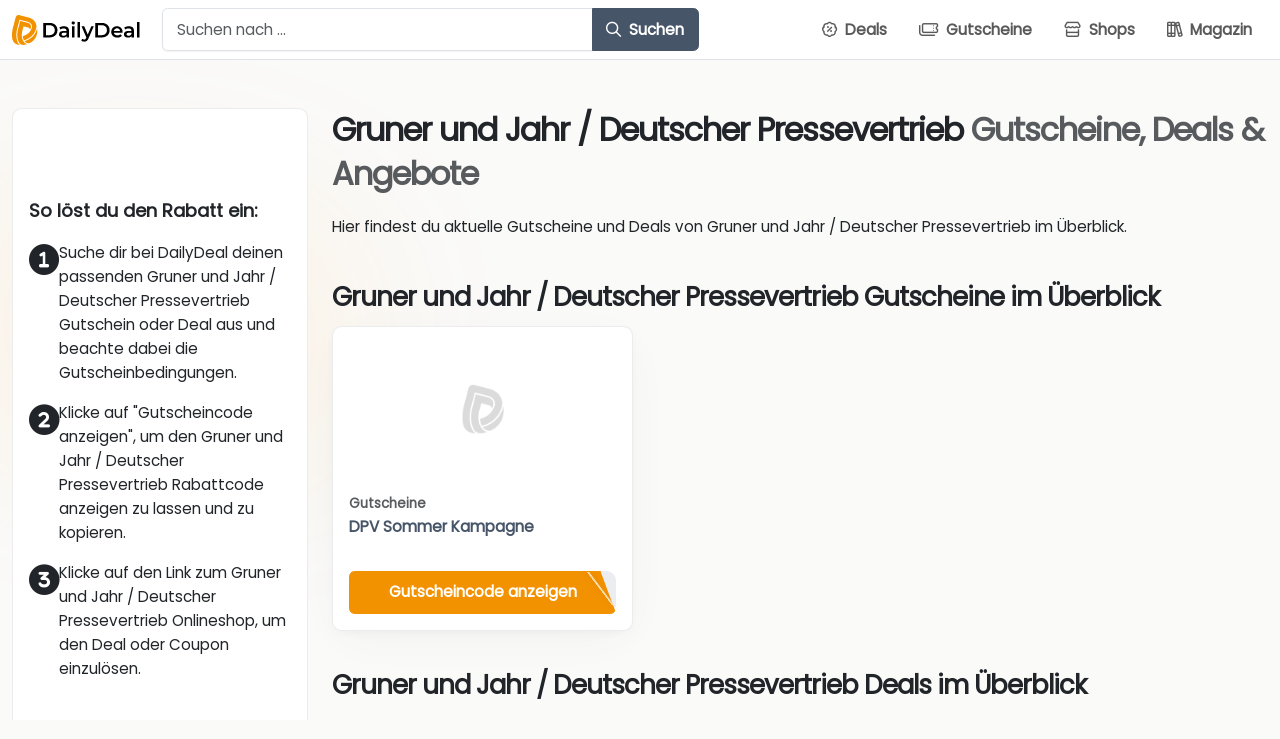

--- FILE ---
content_type: text/html; charset=UTF-8
request_url: https://www.dailydeal.de/gutschein/gruner-und-jahr-deutscher-pressevertrieb/
body_size: 16546
content:
<!DOCTYPE html>
<html class="no-js">

<head>
    <title>Gruner und Jahr / Deutscher Pressevertrieb - Gutscheine &amp; Deals - DailyDeal.de</title>
<link data-rocket-prefetch href="https://mein.clickskeks.at" rel="dns-prefetch"><link rel="preload" data-rocket-preload as="image" href="https://www.dailydeal.de/wp-content/themes/dealtheme/assets/frontend/images/image-placeholder.png" fetchpriority="high">
    <meta charset="utf-8">
    <meta http-equiv="X-UA-Compatible" content="IE=edge">
    <meta name="viewport" content="width=device-width, initial-scale=1, shrink-to-fit=no">
    <script type="text/javascript" src="https://mein.clickskeks.at/app.js?apiKey=85939e650d3142aed96751f44f0a5c41e1f6fbca4a007cf6&amp;domain=633ff86cd756ab73a522fb81" referrerpolicy="origin" data-rocket-defer defer></script>

<!-- Suchmaschinen-Optimierung durch Rank Math PRO - https://rankmath.com/ -->
<meta name="description" content="Gruner und Jahr / Deutscher Pressevertrieb Gutschein oder Deal auswählen &amp; sparen ✅ Ausgewählte Gutscheincodes, Rabatte &amp; Angebote von Gruner und Jahr / Deutscher Pressevertrieb im Überblick."/>
<meta name="robots" content="follow, index, max-snippet:-1, max-video-preview:-1, max-image-preview:large"/>
<link rel="canonical" href="https://www.dailydeal.de/gutschein/gruner-und-jahr-deutscher-pressevertrieb/" />
<meta property="og:locale" content="de_DE" />
<meta property="og:type" content="article" />
<meta property="og:title" content="Gruner und Jahr / Deutscher Pressevertrieb - Gutscheine &amp; Deals - DailyDeal.de" />
<meta property="og:description" content="Gruner und Jahr / Deutscher Pressevertrieb Gutschein oder Deal auswählen &amp; sparen ✅ Ausgewählte Gutscheincodes, Rabatte &amp; Angebote von Gruner und Jahr / Deutscher Pressevertrieb im Überblick." />
<meta property="og:url" content="https://www.dailydeal.de/gutschein/gruner-und-jahr-deutscher-pressevertrieb/" />
<meta property="og:site_name" content="DailyDeal.de" />
<meta name="twitter:card" content="summary_large_image" />
<meta name="twitter:title" content="Gruner und Jahr / Deutscher Pressevertrieb - Gutscheine &amp; Deals - DailyDeal.de" />
<meta name="twitter:description" content="Gruner und Jahr / Deutscher Pressevertrieb Gutschein oder Deal auswählen &amp; sparen ✅ Ausgewählte Gutscheincodes, Rabatte &amp; Angebote von Gruner und Jahr / Deutscher Pressevertrieb im Überblick." />
<meta name="twitter:label1" content="Produkte" />
<meta name="twitter:data1" content="1" />
<script type="application/ld+json" class="rank-math-schema">{"@context":"https://schema.org","@graph":[{"@type":"Organization","@id":"https://www.dailydeal.de/#organization","name":"Blogger, vereinigt euch!"},{"@type":"WebSite","@id":"https://www.dailydeal.de/#website","url":"https://www.dailydeal.de","name":"Blogger, vereinigt euch!","publisher":{"@id":"https://www.dailydeal.de/#organization"},"inLanguage":"de"},{"@type":"BreadcrumbList","@id":"https://www.dailydeal.de/gutschein/gruner-und-jahr-deutscher-pressevertrieb/#breadcrumb","itemListElement":[{"@type":"ListItem","position":"1","item":{"@id":"https://www.dailydeal.de","name":"Startseite"}},{"@type":"ListItem","position":"2","item":{"@id":"https://www.dailydeal.de/gutschein/gruner-und-jahr-deutscher-pressevertrieb/","name":"Gruner und Jahr / Deutscher Pressevertrieb"}}]},{"@type":"CollectionPage","@id":"https://www.dailydeal.de/gutschein/gruner-und-jahr-deutscher-pressevertrieb/#webpage","url":"https://www.dailydeal.de/gutschein/gruner-und-jahr-deutscher-pressevertrieb/","name":"Gruner und Jahr / Deutscher Pressevertrieb - Gutscheine &amp; Deals - DailyDeal.de","isPartOf":{"@id":"https://www.dailydeal.de/#website"},"inLanguage":"de","breadcrumb":{"@id":"https://www.dailydeal.de/gutschein/gruner-und-jahr-deutscher-pressevertrieb/#breadcrumb"}}]}</script>
<!-- /Rank Math WordPress SEO Plugin -->


<style id='wp-img-auto-sizes-contain-inline-css' type='text/css'>
img:is([sizes=auto i],[sizes^="auto," i]){contain-intrinsic-size:3000px 1500px}
/*# sourceURL=wp-img-auto-sizes-contain-inline-css */
</style>
<style id='wp-emoji-styles-inline-css' type='text/css'>

	img.wp-smiley, img.emoji {
		display: inline !important;
		border: none !important;
		box-shadow: none !important;
		height: 1em !important;
		width: 1em !important;
		margin: 0 0.07em !important;
		vertical-align: -0.1em !important;
		background: none !important;
		padding: 0 !important;
	}
/*# sourceURL=wp-emoji-styles-inline-css */
</style>
<style id='wp-block-library-inline-css' type='text/css'>
:root{--wp-block-synced-color:#7a00df;--wp-block-synced-color--rgb:122,0,223;--wp-bound-block-color:var(--wp-block-synced-color);--wp-editor-canvas-background:#ddd;--wp-admin-theme-color:#007cba;--wp-admin-theme-color--rgb:0,124,186;--wp-admin-theme-color-darker-10:#006ba1;--wp-admin-theme-color-darker-10--rgb:0,107,160.5;--wp-admin-theme-color-darker-20:#005a87;--wp-admin-theme-color-darker-20--rgb:0,90,135;--wp-admin-border-width-focus:2px}@media (min-resolution:192dpi){:root{--wp-admin-border-width-focus:1.5px}}.wp-element-button{cursor:pointer}:root .has-very-light-gray-background-color{background-color:#eee}:root .has-very-dark-gray-background-color{background-color:#313131}:root .has-very-light-gray-color{color:#eee}:root .has-very-dark-gray-color{color:#313131}:root .has-vivid-green-cyan-to-vivid-cyan-blue-gradient-background{background:linear-gradient(135deg,#00d084,#0693e3)}:root .has-purple-crush-gradient-background{background:linear-gradient(135deg,#34e2e4,#4721fb 50%,#ab1dfe)}:root .has-hazy-dawn-gradient-background{background:linear-gradient(135deg,#faaca8,#dad0ec)}:root .has-subdued-olive-gradient-background{background:linear-gradient(135deg,#fafae1,#67a671)}:root .has-atomic-cream-gradient-background{background:linear-gradient(135deg,#fdd79a,#004a59)}:root .has-nightshade-gradient-background{background:linear-gradient(135deg,#330968,#31cdcf)}:root .has-midnight-gradient-background{background:linear-gradient(135deg,#020381,#2874fc)}:root{--wp--preset--font-size--normal:16px;--wp--preset--font-size--huge:42px}.has-regular-font-size{font-size:1em}.has-larger-font-size{font-size:2.625em}.has-normal-font-size{font-size:var(--wp--preset--font-size--normal)}.has-huge-font-size{font-size:var(--wp--preset--font-size--huge)}.has-text-align-center{text-align:center}.has-text-align-left{text-align:left}.has-text-align-right{text-align:right}.has-fit-text{white-space:nowrap!important}#end-resizable-editor-section{display:none}.aligncenter{clear:both}.items-justified-left{justify-content:flex-start}.items-justified-center{justify-content:center}.items-justified-right{justify-content:flex-end}.items-justified-space-between{justify-content:space-between}.screen-reader-text{border:0;clip-path:inset(50%);height:1px;margin:-1px;overflow:hidden;padding:0;position:absolute;width:1px;word-wrap:normal!important}.screen-reader-text:focus{background-color:#ddd;clip-path:none;color:#444;display:block;font-size:1em;height:auto;left:5px;line-height:normal;padding:15px 23px 14px;text-decoration:none;top:5px;width:auto;z-index:100000}html :where(.has-border-color){border-style:solid}html :where([style*=border-top-color]){border-top-style:solid}html :where([style*=border-right-color]){border-right-style:solid}html :where([style*=border-bottom-color]){border-bottom-style:solid}html :where([style*=border-left-color]){border-left-style:solid}html :where([style*=border-width]){border-style:solid}html :where([style*=border-top-width]){border-top-style:solid}html :where([style*=border-right-width]){border-right-style:solid}html :where([style*=border-bottom-width]){border-bottom-style:solid}html :where([style*=border-left-width]){border-left-style:solid}html :where(img[class*=wp-image-]){height:auto;max-width:100%}:where(figure){margin:0 0 1em}html :where(.is-position-sticky){--wp-admin--admin-bar--position-offset:var(--wp-admin--admin-bar--height,0px)}@media screen and (max-width:600px){html :where(.is-position-sticky){--wp-admin--admin-bar--position-offset:0px}}

/*# sourceURL=wp-block-library-inline-css */
</style><style id='wp-block-heading-inline-css' type='text/css'>
h1:where(.wp-block-heading).has-background,h2:where(.wp-block-heading).has-background,h3:where(.wp-block-heading).has-background,h4:where(.wp-block-heading).has-background,h5:where(.wp-block-heading).has-background,h6:where(.wp-block-heading).has-background{padding:1.25em 2.375em}h1.has-text-align-left[style*=writing-mode]:where([style*=vertical-lr]),h1.has-text-align-right[style*=writing-mode]:where([style*=vertical-rl]),h2.has-text-align-left[style*=writing-mode]:where([style*=vertical-lr]),h2.has-text-align-right[style*=writing-mode]:where([style*=vertical-rl]),h3.has-text-align-left[style*=writing-mode]:where([style*=vertical-lr]),h3.has-text-align-right[style*=writing-mode]:where([style*=vertical-rl]),h4.has-text-align-left[style*=writing-mode]:where([style*=vertical-lr]),h4.has-text-align-right[style*=writing-mode]:where([style*=vertical-rl]),h5.has-text-align-left[style*=writing-mode]:where([style*=vertical-lr]),h5.has-text-align-right[style*=writing-mode]:where([style*=vertical-rl]),h6.has-text-align-left[style*=writing-mode]:where([style*=vertical-lr]),h6.has-text-align-right[style*=writing-mode]:where([style*=vertical-rl]){rotate:180deg}
/*# sourceURL=https://www.dailydeal.de/wp-includes/blocks/heading/style.min.css */
</style>
<style id='wp-block-image-inline-css' type='text/css'>
.wp-block-image>a,.wp-block-image>figure>a{display:inline-block}.wp-block-image img{box-sizing:border-box;height:auto;max-width:100%;vertical-align:bottom}@media not (prefers-reduced-motion){.wp-block-image img.hide{visibility:hidden}.wp-block-image img.show{animation:show-content-image .4s}}.wp-block-image[style*=border-radius] img,.wp-block-image[style*=border-radius]>a{border-radius:inherit}.wp-block-image.has-custom-border img{box-sizing:border-box}.wp-block-image.aligncenter{text-align:center}.wp-block-image.alignfull>a,.wp-block-image.alignwide>a{width:100%}.wp-block-image.alignfull img,.wp-block-image.alignwide img{height:auto;width:100%}.wp-block-image .aligncenter,.wp-block-image .alignleft,.wp-block-image .alignright,.wp-block-image.aligncenter,.wp-block-image.alignleft,.wp-block-image.alignright{display:table}.wp-block-image .aligncenter>figcaption,.wp-block-image .alignleft>figcaption,.wp-block-image .alignright>figcaption,.wp-block-image.aligncenter>figcaption,.wp-block-image.alignleft>figcaption,.wp-block-image.alignright>figcaption{caption-side:bottom;display:table-caption}.wp-block-image .alignleft{float:left;margin:.5em 1em .5em 0}.wp-block-image .alignright{float:right;margin:.5em 0 .5em 1em}.wp-block-image .aligncenter{margin-left:auto;margin-right:auto}.wp-block-image :where(figcaption){margin-bottom:1em;margin-top:.5em}.wp-block-image.is-style-circle-mask img{border-radius:9999px}@supports ((-webkit-mask-image:none) or (mask-image:none)) or (-webkit-mask-image:none){.wp-block-image.is-style-circle-mask img{border-radius:0;-webkit-mask-image:url('data:image/svg+xml;utf8,<svg viewBox="0 0 100 100" xmlns="http://www.w3.org/2000/svg"><circle cx="50" cy="50" r="50"/></svg>');mask-image:url('data:image/svg+xml;utf8,<svg viewBox="0 0 100 100" xmlns="http://www.w3.org/2000/svg"><circle cx="50" cy="50" r="50"/></svg>');mask-mode:alpha;-webkit-mask-position:center;mask-position:center;-webkit-mask-repeat:no-repeat;mask-repeat:no-repeat;-webkit-mask-size:contain;mask-size:contain}}:root :where(.wp-block-image.is-style-rounded img,.wp-block-image .is-style-rounded img){border-radius:9999px}.wp-block-image figure{margin:0}.wp-lightbox-container{display:flex;flex-direction:column;position:relative}.wp-lightbox-container img{cursor:zoom-in}.wp-lightbox-container img:hover+button{opacity:1}.wp-lightbox-container button{align-items:center;backdrop-filter:blur(16px) saturate(180%);background-color:#5a5a5a40;border:none;border-radius:4px;cursor:zoom-in;display:flex;height:20px;justify-content:center;opacity:0;padding:0;position:absolute;right:16px;text-align:center;top:16px;width:20px;z-index:100}@media not (prefers-reduced-motion){.wp-lightbox-container button{transition:opacity .2s ease}}.wp-lightbox-container button:focus-visible{outline:3px auto #5a5a5a40;outline:3px auto -webkit-focus-ring-color;outline-offset:3px}.wp-lightbox-container button:hover{cursor:pointer;opacity:1}.wp-lightbox-container button:focus{opacity:1}.wp-lightbox-container button:focus,.wp-lightbox-container button:hover,.wp-lightbox-container button:not(:hover):not(:active):not(.has-background){background-color:#5a5a5a40;border:none}.wp-lightbox-overlay{box-sizing:border-box;cursor:zoom-out;height:100vh;left:0;overflow:hidden;position:fixed;top:0;visibility:hidden;width:100%;z-index:100000}.wp-lightbox-overlay .close-button{align-items:center;cursor:pointer;display:flex;justify-content:center;min-height:40px;min-width:40px;padding:0;position:absolute;right:calc(env(safe-area-inset-right) + 16px);top:calc(env(safe-area-inset-top) + 16px);z-index:5000000}.wp-lightbox-overlay .close-button:focus,.wp-lightbox-overlay .close-button:hover,.wp-lightbox-overlay .close-button:not(:hover):not(:active):not(.has-background){background:none;border:none}.wp-lightbox-overlay .lightbox-image-container{height:var(--wp--lightbox-container-height);left:50%;overflow:hidden;position:absolute;top:50%;transform:translate(-50%,-50%);transform-origin:top left;width:var(--wp--lightbox-container-width);z-index:9999999999}.wp-lightbox-overlay .wp-block-image{align-items:center;box-sizing:border-box;display:flex;height:100%;justify-content:center;margin:0;position:relative;transform-origin:0 0;width:100%;z-index:3000000}.wp-lightbox-overlay .wp-block-image img{height:var(--wp--lightbox-image-height);min-height:var(--wp--lightbox-image-height);min-width:var(--wp--lightbox-image-width);width:var(--wp--lightbox-image-width)}.wp-lightbox-overlay .wp-block-image figcaption{display:none}.wp-lightbox-overlay button{background:none;border:none}.wp-lightbox-overlay .scrim{background-color:#fff;height:100%;opacity:.9;position:absolute;width:100%;z-index:2000000}.wp-lightbox-overlay.active{visibility:visible}@media not (prefers-reduced-motion){.wp-lightbox-overlay.active{animation:turn-on-visibility .25s both}.wp-lightbox-overlay.active img{animation:turn-on-visibility .35s both}.wp-lightbox-overlay.show-closing-animation:not(.active){animation:turn-off-visibility .35s both}.wp-lightbox-overlay.show-closing-animation:not(.active) img{animation:turn-off-visibility .25s both}.wp-lightbox-overlay.zoom.active{animation:none;opacity:1;visibility:visible}.wp-lightbox-overlay.zoom.active .lightbox-image-container{animation:lightbox-zoom-in .4s}.wp-lightbox-overlay.zoom.active .lightbox-image-container img{animation:none}.wp-lightbox-overlay.zoom.active .scrim{animation:turn-on-visibility .4s forwards}.wp-lightbox-overlay.zoom.show-closing-animation:not(.active){animation:none}.wp-lightbox-overlay.zoom.show-closing-animation:not(.active) .lightbox-image-container{animation:lightbox-zoom-out .4s}.wp-lightbox-overlay.zoom.show-closing-animation:not(.active) .lightbox-image-container img{animation:none}.wp-lightbox-overlay.zoom.show-closing-animation:not(.active) .scrim{animation:turn-off-visibility .4s forwards}}@keyframes show-content-image{0%{visibility:hidden}99%{visibility:hidden}to{visibility:visible}}@keyframes turn-on-visibility{0%{opacity:0}to{opacity:1}}@keyframes turn-off-visibility{0%{opacity:1;visibility:visible}99%{opacity:0;visibility:visible}to{opacity:0;visibility:hidden}}@keyframes lightbox-zoom-in{0%{transform:translate(calc((-100vw + var(--wp--lightbox-scrollbar-width))/2 + var(--wp--lightbox-initial-left-position)),calc(-50vh + var(--wp--lightbox-initial-top-position))) scale(var(--wp--lightbox-scale))}to{transform:translate(-50%,-50%) scale(1)}}@keyframes lightbox-zoom-out{0%{transform:translate(-50%,-50%) scale(1);visibility:visible}99%{visibility:visible}to{transform:translate(calc((-100vw + var(--wp--lightbox-scrollbar-width))/2 + var(--wp--lightbox-initial-left-position)),calc(-50vh + var(--wp--lightbox-initial-top-position))) scale(var(--wp--lightbox-scale));visibility:hidden}}
/*# sourceURL=https://www.dailydeal.de/wp-includes/blocks/image/style.min.css */
</style>
<style id='wp-block-columns-inline-css' type='text/css'>
.wp-block-columns{box-sizing:border-box;display:flex;flex-wrap:wrap!important}@media (min-width:782px){.wp-block-columns{flex-wrap:nowrap!important}}.wp-block-columns{align-items:normal!important}.wp-block-columns.are-vertically-aligned-top{align-items:flex-start}.wp-block-columns.are-vertically-aligned-center{align-items:center}.wp-block-columns.are-vertically-aligned-bottom{align-items:flex-end}@media (max-width:781px){.wp-block-columns:not(.is-not-stacked-on-mobile)>.wp-block-column{flex-basis:100%!important}}@media (min-width:782px){.wp-block-columns:not(.is-not-stacked-on-mobile)>.wp-block-column{flex-basis:0;flex-grow:1}.wp-block-columns:not(.is-not-stacked-on-mobile)>.wp-block-column[style*=flex-basis]{flex-grow:0}}.wp-block-columns.is-not-stacked-on-mobile{flex-wrap:nowrap!important}.wp-block-columns.is-not-stacked-on-mobile>.wp-block-column{flex-basis:0;flex-grow:1}.wp-block-columns.is-not-stacked-on-mobile>.wp-block-column[style*=flex-basis]{flex-grow:0}:where(.wp-block-columns){margin-bottom:1.75em}:where(.wp-block-columns.has-background){padding:1.25em 2.375em}.wp-block-column{flex-grow:1;min-width:0;overflow-wrap:break-word;word-break:break-word}.wp-block-column.is-vertically-aligned-top{align-self:flex-start}.wp-block-column.is-vertically-aligned-center{align-self:center}.wp-block-column.is-vertically-aligned-bottom{align-self:flex-end}.wp-block-column.is-vertically-aligned-stretch{align-self:stretch}.wp-block-column.is-vertically-aligned-bottom,.wp-block-column.is-vertically-aligned-center,.wp-block-column.is-vertically-aligned-top{width:100%}
/*# sourceURL=https://www.dailydeal.de/wp-includes/blocks/columns/style.min.css */
</style>
<style id='wp-block-paragraph-inline-css' type='text/css'>
.is-small-text{font-size:.875em}.is-regular-text{font-size:1em}.is-large-text{font-size:2.25em}.is-larger-text{font-size:3em}.has-drop-cap:not(:focus):first-letter{float:left;font-size:8.4em;font-style:normal;font-weight:100;line-height:.68;margin:.05em .1em 0 0;text-transform:uppercase}body.rtl .has-drop-cap:not(:focus):first-letter{float:none;margin-left:.1em}p.has-drop-cap.has-background{overflow:hidden}:root :where(p.has-background){padding:1.25em 2.375em}:where(p.has-text-color:not(.has-link-color)) a{color:inherit}p.has-text-align-left[style*="writing-mode:vertical-lr"],p.has-text-align-right[style*="writing-mode:vertical-rl"]{rotate:180deg}
/*# sourceURL=https://www.dailydeal.de/wp-includes/blocks/paragraph/style.min.css */
</style>
<style id='global-styles-inline-css' type='text/css'>
:root{--wp--preset--aspect-ratio--square: 1;--wp--preset--aspect-ratio--4-3: 4/3;--wp--preset--aspect-ratio--3-4: 3/4;--wp--preset--aspect-ratio--3-2: 3/2;--wp--preset--aspect-ratio--2-3: 2/3;--wp--preset--aspect-ratio--16-9: 16/9;--wp--preset--aspect-ratio--9-16: 9/16;--wp--preset--color--black: #000000;--wp--preset--color--cyan-bluish-gray: #abb8c3;--wp--preset--color--white: #ffffff;--wp--preset--color--pale-pink: #f78da7;--wp--preset--color--vivid-red: #cf2e2e;--wp--preset--color--luminous-vivid-orange: #ff6900;--wp--preset--color--luminous-vivid-amber: #fcb900;--wp--preset--color--light-green-cyan: #7bdcb5;--wp--preset--color--vivid-green-cyan: #00d084;--wp--preset--color--pale-cyan-blue: #8ed1fc;--wp--preset--color--vivid-cyan-blue: #0693e3;--wp--preset--color--vivid-purple: #9b51e0;--wp--preset--gradient--vivid-cyan-blue-to-vivid-purple: linear-gradient(135deg,rgb(6,147,227) 0%,rgb(155,81,224) 100%);--wp--preset--gradient--light-green-cyan-to-vivid-green-cyan: linear-gradient(135deg,rgb(122,220,180) 0%,rgb(0,208,130) 100%);--wp--preset--gradient--luminous-vivid-amber-to-luminous-vivid-orange: linear-gradient(135deg,rgb(252,185,0) 0%,rgb(255,105,0) 100%);--wp--preset--gradient--luminous-vivid-orange-to-vivid-red: linear-gradient(135deg,rgb(255,105,0) 0%,rgb(207,46,46) 100%);--wp--preset--gradient--very-light-gray-to-cyan-bluish-gray: linear-gradient(135deg,rgb(238,238,238) 0%,rgb(169,184,195) 100%);--wp--preset--gradient--cool-to-warm-spectrum: linear-gradient(135deg,rgb(74,234,220) 0%,rgb(151,120,209) 20%,rgb(207,42,186) 40%,rgb(238,44,130) 60%,rgb(251,105,98) 80%,rgb(254,248,76) 100%);--wp--preset--gradient--blush-light-purple: linear-gradient(135deg,rgb(255,206,236) 0%,rgb(152,150,240) 100%);--wp--preset--gradient--blush-bordeaux: linear-gradient(135deg,rgb(254,205,165) 0%,rgb(254,45,45) 50%,rgb(107,0,62) 100%);--wp--preset--gradient--luminous-dusk: linear-gradient(135deg,rgb(255,203,112) 0%,rgb(199,81,192) 50%,rgb(65,88,208) 100%);--wp--preset--gradient--pale-ocean: linear-gradient(135deg,rgb(255,245,203) 0%,rgb(182,227,212) 50%,rgb(51,167,181) 100%);--wp--preset--gradient--electric-grass: linear-gradient(135deg,rgb(202,248,128) 0%,rgb(113,206,126) 100%);--wp--preset--gradient--midnight: linear-gradient(135deg,rgb(2,3,129) 0%,rgb(40,116,252) 100%);--wp--preset--font-size--small: 13px;--wp--preset--font-size--medium: 20px;--wp--preset--font-size--large: 36px;--wp--preset--font-size--x-large: 42px;--wp--preset--spacing--20: 0.44rem;--wp--preset--spacing--30: 0.67rem;--wp--preset--spacing--40: 1rem;--wp--preset--spacing--50: 1.5rem;--wp--preset--spacing--60: 2.25rem;--wp--preset--spacing--70: 3.38rem;--wp--preset--spacing--80: 5.06rem;--wp--preset--shadow--natural: 6px 6px 9px rgba(0, 0, 0, 0.2);--wp--preset--shadow--deep: 12px 12px 50px rgba(0, 0, 0, 0.4);--wp--preset--shadow--sharp: 6px 6px 0px rgba(0, 0, 0, 0.2);--wp--preset--shadow--outlined: 6px 6px 0px -3px rgb(255, 255, 255), 6px 6px rgb(0, 0, 0);--wp--preset--shadow--crisp: 6px 6px 0px rgb(0, 0, 0);}:where(.is-layout-flex){gap: 0.5em;}:where(.is-layout-grid){gap: 0.5em;}body .is-layout-flex{display: flex;}.is-layout-flex{flex-wrap: wrap;align-items: center;}.is-layout-flex > :is(*, div){margin: 0;}body .is-layout-grid{display: grid;}.is-layout-grid > :is(*, div){margin: 0;}:where(.wp-block-columns.is-layout-flex){gap: 2em;}:where(.wp-block-columns.is-layout-grid){gap: 2em;}:where(.wp-block-post-template.is-layout-flex){gap: 1.25em;}:where(.wp-block-post-template.is-layout-grid){gap: 1.25em;}.has-black-color{color: var(--wp--preset--color--black) !important;}.has-cyan-bluish-gray-color{color: var(--wp--preset--color--cyan-bluish-gray) !important;}.has-white-color{color: var(--wp--preset--color--white) !important;}.has-pale-pink-color{color: var(--wp--preset--color--pale-pink) !important;}.has-vivid-red-color{color: var(--wp--preset--color--vivid-red) !important;}.has-luminous-vivid-orange-color{color: var(--wp--preset--color--luminous-vivid-orange) !important;}.has-luminous-vivid-amber-color{color: var(--wp--preset--color--luminous-vivid-amber) !important;}.has-light-green-cyan-color{color: var(--wp--preset--color--light-green-cyan) !important;}.has-vivid-green-cyan-color{color: var(--wp--preset--color--vivid-green-cyan) !important;}.has-pale-cyan-blue-color{color: var(--wp--preset--color--pale-cyan-blue) !important;}.has-vivid-cyan-blue-color{color: var(--wp--preset--color--vivid-cyan-blue) !important;}.has-vivid-purple-color{color: var(--wp--preset--color--vivid-purple) !important;}.has-black-background-color{background-color: var(--wp--preset--color--black) !important;}.has-cyan-bluish-gray-background-color{background-color: var(--wp--preset--color--cyan-bluish-gray) !important;}.has-white-background-color{background-color: var(--wp--preset--color--white) !important;}.has-pale-pink-background-color{background-color: var(--wp--preset--color--pale-pink) !important;}.has-vivid-red-background-color{background-color: var(--wp--preset--color--vivid-red) !important;}.has-luminous-vivid-orange-background-color{background-color: var(--wp--preset--color--luminous-vivid-orange) !important;}.has-luminous-vivid-amber-background-color{background-color: var(--wp--preset--color--luminous-vivid-amber) !important;}.has-light-green-cyan-background-color{background-color: var(--wp--preset--color--light-green-cyan) !important;}.has-vivid-green-cyan-background-color{background-color: var(--wp--preset--color--vivid-green-cyan) !important;}.has-pale-cyan-blue-background-color{background-color: var(--wp--preset--color--pale-cyan-blue) !important;}.has-vivid-cyan-blue-background-color{background-color: var(--wp--preset--color--vivid-cyan-blue) !important;}.has-vivid-purple-background-color{background-color: var(--wp--preset--color--vivid-purple) !important;}.has-black-border-color{border-color: var(--wp--preset--color--black) !important;}.has-cyan-bluish-gray-border-color{border-color: var(--wp--preset--color--cyan-bluish-gray) !important;}.has-white-border-color{border-color: var(--wp--preset--color--white) !important;}.has-pale-pink-border-color{border-color: var(--wp--preset--color--pale-pink) !important;}.has-vivid-red-border-color{border-color: var(--wp--preset--color--vivid-red) !important;}.has-luminous-vivid-orange-border-color{border-color: var(--wp--preset--color--luminous-vivid-orange) !important;}.has-luminous-vivid-amber-border-color{border-color: var(--wp--preset--color--luminous-vivid-amber) !important;}.has-light-green-cyan-border-color{border-color: var(--wp--preset--color--light-green-cyan) !important;}.has-vivid-green-cyan-border-color{border-color: var(--wp--preset--color--vivid-green-cyan) !important;}.has-pale-cyan-blue-border-color{border-color: var(--wp--preset--color--pale-cyan-blue) !important;}.has-vivid-cyan-blue-border-color{border-color: var(--wp--preset--color--vivid-cyan-blue) !important;}.has-vivid-purple-border-color{border-color: var(--wp--preset--color--vivid-purple) !important;}.has-vivid-cyan-blue-to-vivid-purple-gradient-background{background: var(--wp--preset--gradient--vivid-cyan-blue-to-vivid-purple) !important;}.has-light-green-cyan-to-vivid-green-cyan-gradient-background{background: var(--wp--preset--gradient--light-green-cyan-to-vivid-green-cyan) !important;}.has-luminous-vivid-amber-to-luminous-vivid-orange-gradient-background{background: var(--wp--preset--gradient--luminous-vivid-amber-to-luminous-vivid-orange) !important;}.has-luminous-vivid-orange-to-vivid-red-gradient-background{background: var(--wp--preset--gradient--luminous-vivid-orange-to-vivid-red) !important;}.has-very-light-gray-to-cyan-bluish-gray-gradient-background{background: var(--wp--preset--gradient--very-light-gray-to-cyan-bluish-gray) !important;}.has-cool-to-warm-spectrum-gradient-background{background: var(--wp--preset--gradient--cool-to-warm-spectrum) !important;}.has-blush-light-purple-gradient-background{background: var(--wp--preset--gradient--blush-light-purple) !important;}.has-blush-bordeaux-gradient-background{background: var(--wp--preset--gradient--blush-bordeaux) !important;}.has-luminous-dusk-gradient-background{background: var(--wp--preset--gradient--luminous-dusk) !important;}.has-pale-ocean-gradient-background{background: var(--wp--preset--gradient--pale-ocean) !important;}.has-electric-grass-gradient-background{background: var(--wp--preset--gradient--electric-grass) !important;}.has-midnight-gradient-background{background: var(--wp--preset--gradient--midnight) !important;}.has-small-font-size{font-size: var(--wp--preset--font-size--small) !important;}.has-medium-font-size{font-size: var(--wp--preset--font-size--medium) !important;}.has-large-font-size{font-size: var(--wp--preset--font-size--large) !important;}.has-x-large-font-size{font-size: var(--wp--preset--font-size--x-large) !important;}
:where(.wp-block-columns.is-layout-flex){gap: 2em;}:where(.wp-block-columns.is-layout-grid){gap: 2em;}
/*# sourceURL=global-styles-inline-css */
</style>
<style id='core-block-supports-inline-css' type='text/css'>
.wp-container-core-columns-is-layout-9d6595d7{flex-wrap:nowrap;}
/*# sourceURL=core-block-supports-inline-css */
</style>

<style id='classic-theme-styles-inline-css' type='text/css'>
/*! This file is auto-generated */
.wp-block-button__link{color:#fff;background-color:#32373c;border-radius:9999px;box-shadow:none;text-decoration:none;padding:calc(.667em + 2px) calc(1.333em + 2px);font-size:1.125em}.wp-block-file__button{background:#32373c;color:#fff;text-decoration:none}
/*# sourceURL=/wp-includes/css/classic-themes.min.css */
</style>
<link data-minify="1" rel='stylesheet' id='fonts-css' href='https://www.dailydeal.de/wp-content/cache/min/1/wp-content/themes/dealtheme/dist/css/fonts.min.css?ver=1765583721' type='text/css' media='' />
<link data-minify="1" rel='stylesheet' id='font-awesome-css' href='https://www.dailydeal.de/wp-content/cache/min/1/wp-content/themes/dealtheme/dist/css/font-awesome.min.css?ver=1765583721' type='text/css' media='' />
<link rel='stylesheet' id='bootstrap-css' href='https://www.dailydeal.de/wp-content/themes/dealtheme/dist/css/bootstrap.min.css?ver=1.0.4' type='text/css' media='' />
<link data-minify="1" rel='stylesheet' id='bootstrap-toc-css' href='https://www.dailydeal.de/wp-content/cache/min/1/wp-content/themes/dealtheme/assets/frontend/css/bootstrap-toc.css?ver=1765583721' type='text/css' media='' />
<link rel='stylesheet' id='select2-css' href='https://www.dailydeal.de/wp-content/themes/dealtheme/dist/css/select2.min.css?ver=1.0.4' type='text/css' media='' />
<link data-minify="1" rel='stylesheet' id='dealtheme-main-css' href='https://www.dailydeal.de/wp-content/cache/min/1/wp-content/themes/dealtheme/assets/frontend/css/main.css?ver=1765583721' type='text/css' media='' />
<link data-minify="1" rel='stylesheet' id='dealtheme-spinner-css' href='https://www.dailydeal.de/wp-content/cache/min/1/wp-content/themes/dealtheme/assets/frontend/css/spinner.css?ver=1765583721' type='text/css' media='' />
<style id='block-visibility-screen-size-styles-inline-css' type='text/css'>
/* Large screens (desktops, 992px and up) */
@media ( min-width: 992px ) {
	.block-visibility-hide-large-screen {
		display: none !important;
	}
}

/* Medium screens (tablets, between 768px and 992px) */
@media ( min-width: 768px ) and ( max-width: 991.98px ) {
	.block-visibility-hide-medium-screen {
		display: none !important;
	}
}

/* Small screens (mobile devices, less than 768px) */
@media ( max-width: 767.98px ) {
	.block-visibility-hide-small-screen {
		display: none !important;
	}
}
/*# sourceURL=block-visibility-screen-size-styles-inline-css */
</style>
<script type="text/javascript" src="https://www.dailydeal.de/wp-includes/js/jquery/jquery.min.js?ver=3.7.1" id="jquery-core-js"></script>
<script type="text/javascript" src="https://www.dailydeal.de/wp-includes/js/jquery/jquery-migrate.min.js?ver=3.4.1" id="jquery-migrate-js" data-rocket-defer defer></script>
<link rel="https://api.w.org/" href="https://www.dailydeal.de/wp-json/" /><link rel="alternate" title="JSON" type="application/json" href="https://www.dailydeal.de/wp-json/wp/v2/store/2172" /><link rel="icon" href="https://www.dailydeal.de/wp-content/uploads/2021/10/cropped-cropped-cropped-favicon-1-32x32.png" sizes="32x32" />
<link rel="icon" href="https://www.dailydeal.de/wp-content/uploads/2021/10/cropped-cropped-cropped-favicon-1-192x192.png" sizes="192x192" />
<link rel="apple-touch-icon" href="https://www.dailydeal.de/wp-content/uploads/2021/10/cropped-cropped-cropped-favicon-1-180x180.png" />
<meta name="msapplication-TileImage" content="https://www.dailydeal.de/wp-content/uploads/2021/10/cropped-cropped-cropped-favicon-1-270x270.png" />
<noscript><style id="rocket-lazyload-nojs-css">.rll-youtube-player, [data-lazy-src]{display:none !important;}</style></noscript><meta name="generator" content="WP Rocket 3.20.3" data-wpr-features="wpr_defer_js wpr_minify_js wpr_lazyload_images wpr_preconnect_external_domains wpr_oci wpr_minify_css wpr_desktop" /></head>


<body class="archive tax-store term-gruner-und-jahr-deutscher-pressevertrieb term-2172 wp-theme-dealtheme bg-light design_eastern">

    
    <header  class="header py-2 bg-white border-bottom  position-relative" style="z-index: 50;">
        <div  class="container">
            <div  class="d-flex align-items-center justify-content-between position-relative gap-4">
                <a class="navbar-brand d-flex align-items-center gap-2" href="https://www.dailydeal.de/">
                                        <img src="https://www.dailydeal.de/wp-content/themes/dealtheme/assets/frontend/images/dailydeal-logo.svg" style="max-height: 30px;" />
                </a>

                <div class="flex-grow-1 d-none d-sm-block">
                            <div class="search-form-container">
            <form class="input-group" role="search" method="get" id="searchform" action="https://www.dailydeal.de/">
                <input type="text" class="form-control" placeholder="Suchen nach ..." value="" aria-label="Example text with button addon" aria-describedby="button-addon1" name="s" id="search">
                <div class="search-suggest-container bg-white rounded p-1 shadow"></div>
                <button type="submit" class="btn btn-dark"><i class="fa-regular fa-magnifying-glass me-1"></i> Suchen</button>
            </form>
        </div>

                </div>

                
<nav class="navbar  navbar-expand-lg d-none d-lg-flex flex-grow-1 justify-content-end">
    <ul class="navbar-nav d-flex gap-3">

        <li class="nav-item menu-item ">
            <a href="https://www.dailydeal.de/deals/" class="nav-link text-nowrap " target=""><span class="position-relative"><i class="fa-regular fa-badge-percent me-1"></i> Deals</span></a>
        </li>

        <li class="nav-item menu-item">
            <a href="https://www.dailydeal.de/gutscheine/" class="nav-link text-nowrap "><span class="position-relative"><i class="fa-regular fa-tickets-perforated me-1"></i> Gutscheine</span></a>
        </li>

        <li class="nav-item menu-item ">
            <a href="https://www.dailydeal.de/shops/" class="nav-link text-nowrap " target=""><span class="position-relative"><i class="fa-regular fa-store me-1"></i> Shops</span></a>
        </li>

        <li class="nav-item menu-item ">
            <a href="https://www.dailydeal.de/magazin/" class="nav-link text-nowrap " target=""><span class="position-relative"><i class="fa-regular fa-books me-1"></i> Magazin</span></a>
        </li>

    </ul>
</nav>
                <div class="d-flex align-items-center gap-3 d-lg-none">
                                        <button type="button" class="btn btn-link text-dark" data-bs-toggle="modal" data-bs-target="#menu-modal"><i class="fa-regular fa-bars fs-4"></i></button>
                </div>
            </div>

            <div  class="d-sm-none">
                        <div class="search-form-container">
            <form class="input-group" role="search" method="get" id="searchform" action="https://www.dailydeal.de/">
                <input type="text" class="form-control" placeholder="Suchen nach ..." value="" aria-label="Example text with button addon" aria-describedby="button-addon1" name="s" id="search">
                <div class="search-suggest-container bg-white rounded p-1 shadow"></div>
                <button type="submit" class="btn btn-dark"><i class="fa-regular fa-magnifying-glass me-1"></i> Suchen</button>
            </form>
        </div>

            </div>
        </div>
    </header>

    
    <script>
        (function() {
            const countdownEl = document.getElementById('black-week-countdown');
            if (!countdownEl) return;

            const headingEl = document.getElementById('black-week-heading');
            const endDate = new Date(countdownEl.dataset.countdown).getTime();

            function updateCountdown() {
                const now = new Date().getTime();
                const distance = endDate - now;

                if (distance < 0) {
                    if (headingEl) headingEl.style.display = 'none';
                    countdownEl.innerHTML = '<span class="text-warning">Black Friday 2025</span>';
                    return;
                }

                const days = Math.floor(distance / (1000 * 60 * 60 * 24));
                const hours = Math.floor((distance % (1000 * 60 * 60 * 24)) / (1000 * 60 * 60));
                const minutes = Math.floor((distance % (1000 * 60 * 60)) / (1000 * 60));
                const seconds = Math.floor((distance % (1000 * 60)) / 1000);

                countdownEl.querySelector('.days').textContent = String(days).padStart(2, '0');
                countdownEl.querySelector('.hours').textContent = String(hours).padStart(2, '0');
                countdownEl.querySelector('.minutes').textContent = String(minutes).padStart(2, '0');
                countdownEl.querySelector('.seconds').textContent = String(seconds).padStart(2, '0');

                // Pulse animation on seconds
                const secondsEl = countdownEl.querySelector('.seconds');
                secondsEl.style.transform = 'scale(1.1)';
                setTimeout(() => {
                    secondsEl.style.transform = 'scale(1)';
                }, 200);
            }

            updateCountdown();
            setInterval(updateCountdown, 1000);
        })();
    </script>



<div  class="container my-5">
    <div  class="row">
        <div  class="col-lg-3">
            <div class="card card-body card-highlight h-100">
                <div style="position: sticky; top: 50px;">
                    <div>
                        <img src="" class="img-fluid" />
                    </div>

                    <div class="fw-bold fs-5 mb-3 mt-5">So löst du den Rabatt ein:</div>

                                            <div class="d-flex gap-3 align-items-top mb-3">
                            <i class="fa-solid fa-circle-1 fa-2x mt-1"></i>
                            <div>Suche dir bei DailyDeal deinen passenden Gruner und Jahr / Deutscher Pressevertrieb Gutschein oder Deal aus und beachte dabei die Gutscheinbedingungen.</div>
                        </div>
                                            <div class="d-flex gap-3 align-items-top mb-3">
                            <i class="fa-solid fa-circle-2 fa-2x mt-1"></i>
                            <div>Klicke auf "Gutscheincode anzeigen", um den Gruner und Jahr / Deutscher Pressevertrieb Rabattcode anzeigen zu lassen und zu kopieren.</div>
                        </div>
                                            <div class="d-flex gap-3 align-items-top mb-3">
                            <i class="fa-solid fa-circle-3 fa-2x mt-1"></i>
                            <div>Klicke auf den Link zum Gruner und Jahr / Deutscher Pressevertrieb Onlineshop, um den Deal oder Coupon einzulösen.</div>
                        </div>
                                    </div>
            </div>
        </div>

        <div  class="col-lg-9">
            <h1 class="mb-3">Gruner und Jahr / Deutscher Pressevertrieb <span class="text-muted">Gutscheine, Deals & Angebote</span></h1>
            <p>Hier findest du aktuelle Gutscheine und Deals von Gruner und Jahr / Deutscher Pressevertrieb im Überblick.</p>


            <h2>Gruner und Jahr / Deutscher Pressevertrieb Gutscheine im Überblick</h2>
            <div id="gutscheine-container" class="row g-3" data-store-slug="gruner-und-jahr-deutscher-pressevertrieb" data-section="gutscheine">
                                        <div class="col-lg-4">
                            



        <div class="card card-body shadow h-100 deal-list-item d-flex flex-column justify-content-between">
            <div>
                <img fetchpriority="high" src="https://www.dailydeal.de/wp-content/themes/dealtheme/assets/frontend/images/image-placeholder.png" class="img-fluid my-3" style="height: 100px; width: 100%; object-fit: contain; object-position: center;" />
                <div class="mt-3"><a href="https://www.dailydeal.de/gutscheine/"><small class="text-muted">Gutscheine</small></a></div>
                <div class="fw-bold"><a href="https://www.dailydeal.de/deal/dpv-sommer-kampagne/">DPV Sommer Kampagne</a></div>
            </div>

            <div class="mt-3">
                <div class="bg-dark bg-opacity-10 rounded mt-3"><a class="btn btn-warning btn-sticker w-100" href="https://www.dailydeal.de/deal/dpv-sommer-kampagne/">Gutscheincode anzeigen</a></div>
            </div>
        </div>

                            </div>
                                </div>

            

            <h2>Gruner und Jahr / Deutscher Pressevertrieb Deals im Überblick</h2>
            <div id="deals-container" class="row g-3" data-store-slug="gruner-und-jahr-deutscher-pressevertrieb" data-section="deals">
                                    <div class="text-center p-4 rounded text-muted">Wir haben leider keine Deals für Gruner und Jahr / Deutscher Pressevertrieb gefunden.</div>
                            </div>

            

            <div class="card card-body p-lg-4 mt-4">
                <p>Gruner und Jahr ist ein deutscher Pressevertrieb, den du online unter shop.guj.de findest. Du hast die Möglichkeit, dort Einzelhefte oder Magazine im Abo zu bestellen. Solltest du dich für ein Abo deines Lieblingsmagazins entscheiden, wählst du selbst, welche Ausgabe die erste Bestellung umfassen soll und bekommst im Anschluss deinen Liefertermin per E-Mail mitgeteilt.</p>
<p>Derzeit ist die Auswahl nicht so groß, denn das Angebot beschränkt sich auf Magazine zum Thema Wohnen. Diese sind jedoch als Einzelausgabe sehr weit rückwirkend bestellbar. </p>
            </div>
        </div>
    </div>
</div>

<script>
    jQuery(document).ready(function($) {
        // Handle pagination clicks
        $(document).on('click', '#gutscheine-pagination .page-link, #deals-pagination .page-link', function(e) {
            e.preventDefault();

            const $link = $(this);
            const page = $link.data('page');
            const $pagination = $link.closest('[id$="-pagination"]');
            const section = $pagination.attr('id').replace('-pagination', '');
            const $container = $('#' + section + '-container');
            const storeSlug = $container.data('store-slug');
            const sectionType = $container.data('section');



            // Update active state
            $pagination.find('.page-item').removeClass('active');
            $link.closest('.page-item').addClass('active');

            // Show loading
            $container.html('<div class="text-center p-5"><div class="spinner-border" role="status"></div></div>');

            // AJAX request
            $.ajax({
                url: 'https://www.dailydeal.de/wp-admin/admin-ajax.php',
                type: 'POST',
                data: {
                    action: 'dealtheme_load_store_page',
                    page: page,
                    store_slug: storeSlug,
                    section: sectionType,
                    nonce: '4f638befb3'
                },
                success: function(response) {
                    if (response.success) {
                        $container.html(response.data.deals);
                        if (response.data.pagination) {
                            $pagination.html(response.data.pagination);
                        }

                        $('html, body').animate({
                            scrollTop: 0
                        }, 600);
                    } else {
                        $container.html('<div class="alert alert-danger">Error loading content</div>');
                    }
                },
                error: function() {
                    $container.html('<div class="alert alert-danger">Error loading content</div>');
                }
            });
        });
    });
</script>

<button class="btn btn-light" id="scroll-up-button" style="position: fixed; bottom: 1rem; right: 1rem; display: none;"><i class="fa-solid fa-chevron-up"></i></button>

<a href="/wunschliste" class="wishlist-show-button btn btn-sm btn-dark" style="position: fixed; bottom: 1rem; left: 50%; transform: translateX(-50%); display: none;">Zur Wunschliste gehen</a>

<div  class="container my-3">
    <div  class="border shadow-sm rounded py-2 px-3">
        <nav aria-label="breadcrumb"><ol class="breadcrumb mb-0"><li class="breadcrumb-item"><a href="https://www.dailydeal.de">Home</a></li><li class="breadcrumb-item active" aria-current="page">Gruner und Jahr / Deutscher Pressevertrieb</li></ol></nav>    </div>
</div>

<div  class="bg-light py-3">
    <div  class="container text-center">Dieser Beitrag enthält Affiliate-Links. Wenn du über einen dieser Links etwas kaufst, erhalten wir eine Provision. Für dich ändert sich der Preis nicht.</div>
</div>

<footer  class="font-small text-white site-footer-background">
    <div  class="container">
        <div  class="py-3 py-lg-5">
            <div class="row">
                <div class="col-12 mb-5 mb-lg-0 col-md-4">
                    <div class="mb-5">
                        <svg xmlns="http://www.w3.org/2000/svg" viewBox="0 0 1000 200" width="200px" height="40px">
                            <path fill="#f39200" d="M45.07 192.66a45.56 45.56 0 01-4.45-6.73c-.64-1.25-3-6.09-3.45-7.22-7.35-17.78-11.13-42.22-5.48-75.42l1.86-7.85 14.78-56.69 2-7.54 52.93 13.62.23.05c.16 0 .67.18 1.44.42a50.88 50.88 0 0117.34 8.85c.51.42 2.12 1.81 2.43 2.12a30 30 0 017.8 28c-.13.69-1.41 4.81-2 6.33-14.45 37.26-48.5 47.55-58.5 49.82.72 11.07 3.29 20.52 7.66 28 17-4.16 63.12-20.18 80.32-74.1.72-2.24 1.85-8.84 2.3-11.57a49.83 49.83 0 00.5-8.5c-1.46-26.76-19.38-47.42-49.19-56.7-1.56-.49-2.67-.77-3.16-.9L57.56 3.07 47.65.49A19 19 0 0043.56 0a19.51 19.51 0 00-18.88 14.64L5.47 88.25 3.39 97l-.19.9c-4.32 25.1-3.93 46.23-.84 63.88 2.54 9.59 7 17.53 13.35 23.72 11.42 11.1 26.08 13.6 32.79 14.16 1.53.17 3.14.27 4.8.34a47.71 47.71 0 01-8.23-7.34z"></path>
                            <path fill="#f39200" d="M80.11 180.24l-2.22-2.79C67 163.73 63.14 142.82 66.45 116.72c.14-1.09 2.14-9.66 2.14-9.66L77 75.44l26.77 7.19 3.88 1a8.89 8.89 0 001 .26l.58.15c2.87.84 8.42 3.6 11.73 12.56a75.94 75.94 0 004.23-9.46c.33-.88 1.14-3.81 1.15-3.88l.12-.53a23.31 23.31 0 00.56-5 23.65 23.65 0 00-6.69-16.48 12.3 12.3 0 00-1.33-1.33 37.08 37.08 0 00-8.25-5.5c-.61-.3-5.19-1.78-5.19-1.78l-21.71-5.91L55 39.31l-.37 1.39-14.76 56.64-1.79 7.51c-.52 3.07-.93 6.08-1.29 9.06q-.95 7.84-1.16 15.25v.5c0 1.57-.06 3.13 0 4.66v.46A130.94 130.94 0 0037 153.19c0 .16 0 .32.08.48a103.38 103.38 0 004 16.72c0 .1.07.2.1.3a88.31 88.31 0 005.11 12.23 41.54 41.54 0 003.56 5.41 40.71 40.71 0 006 5.56 37.5 37.5 0 0017.27 5.53h2.73c2.16-.11 4.63-.31 7.45-.66.18 0 1.91-.33 2.63-.5 4.73-1.1 9.73-2.48 14.85-4.21-9.52-2.36-16.27-8.33-20.67-13.81z"></path>
                            <path fill="#f39200" d="M167.93 86.92a90.24 90.24 0 01-2 9.37c-17.32 54.3-61.83 72.27-82.58 77.81 5.46 7.63 14.74 15.55 29.2 14.11a20.77 20.77 0 002.68-.51 39.81 39.81 0 004.52-1.69c28.76-15 54.62-43.67 48.24-98.36.01-.25.01-.48-.06-.73z"></path>
                            <path fill="#fff" d="M277.86 58.6q-12-6-27.57-6h-42.41v97.21h42.41q15.51 0 27.57-6a44.69 44.69 0 0018.71-17.08q6.65-11 6.65-25.49a48.43 48.43 0 00-6.65-25.48 44.63 44.63 0 00-18.71-17.16zm2.84 60.13a29.21 29.21 0 01-12.47 11.67 41.08 41.08 0 01-18.77 4.09H225.9V67.83h23.56a41.08 41.08 0 0118.77 4.1A29.21 29.21 0 01280.7 83.6a34.51 34.51 0 014.37 17.56 34.52 34.52 0 01-4.37 17.57zM399.42 75.61h17.32v74.16h-17.32zM372 82.62q-8.65-7.84-25-7.84a61.89 61.89 0 00-17.32 2.36 42 42 0 00-14 6.8l6.79 12.64a30.26 30.26 0 0110.19-5.42 39.87 39.87 0 0112.26-1.94q9.15 0 13.79 4.17c3.09 2.77 4.64 6.76 4.64 11.94v1.11h-19.18q-15.94 0-23.35 6a19.67 19.67 0 00-7.41 16A20.15 20.15 0 00316.8 140a22.47 22.47 0 009.63 7.92 34.88 34.88 0 0014.57 2.82 35.26 35.26 0 0014.2-2.57 20.1 20.1 0 009.08-7.43v9h16.35V106.3q-.02-15.82-8.63-23.68zm-8.66 44a16.24 16.24 0 01-7.14 8.54 22.33 22.33 0 01-11.57 3q-6.65 0-10.39-2.78a8.86 8.86 0 01-3.74-7.5q0-9.85 15-9.86h17.88zM804.7 82.62q-8.66-7.84-25-7.84a61.89 61.89 0 00-17.32 2.36 42 42 0 00-14 6.8l6.79 12.64a30.26 30.26 0 0110.19-5.42 39.87 39.87 0 0112.26-1.94q9.15 0 13.79 4.17c3.09 2.77 4.64 6.76 4.64 11.94v1.11h-19.13q-15.95 0-23.35 6a19.67 19.67 0 00-7.41 16 20.15 20.15 0 003.39 11.56 22.53 22.53 0 009.63 7.92 34.88 34.88 0 0014.55 2.84 35.26 35.26 0 0014.2-2.57 20.1 20.1 0 009.08-7.43v9h16.35V106.3q0-15.82-8.66-23.68zm-8.66 44a16.24 16.24 0 01-7.14 8.54 22.31 22.31 0 01-11.57 3q-6.65 0-10.39-2.78a8.86 8.86 0 01-3.74-7.5q0-9.85 15-9.86H796zM719.15 79.57a38.7 38.7 0 00-19.33-4.79 39.77 39.77 0 00-19.68 4.86 34.91 34.91 0 00-13.65 13.54 38.87 38.87 0 00-4.92 19.51 38.29 38.29 0 005.06 19.65A34.92 34.92 0 00681 145.88a49.9 49.9 0 0038.66 1.81 31.3 31.3 0 0012.61-9L723 128q-7.9 8.06-20.09 8.05-9.57 0-16-4.79a20.2 20.2 0 01-8-13H737c.18-2.23.27-3.94.27-5.14A40.91 40.91 0 00732.45 93a33.87 33.87 0 00-13.3-13.43zm-40.39 27.15A21.65 21.65 0 01714 93.66a20.5 20.5 0 016.79 13.06zM832.68 46.72H850v103.05h-17.32zM435.96 46.72h17.32v103.05h-17.32zM625.57 58.6q-12-6-27.57-6h-42.4v97.21H598q15.51 0 27.57-6a44.63 44.63 0 0018.71-17.08q6.65-11 6.65-25.49a48.43 48.43 0 00-6.65-25.48 44.57 44.57 0 00-18.71-17.16zm2.84 60.13a29.21 29.21 0 01-12.47 11.67 41.08 41.08 0 01-18.77 4.09h-23.56V67.83h23.56a41.08 41.08 0 0118.77 4.1 29.21 29.21 0 0112.47 11.67 34.51 34.51 0 014.37 17.56 34.52 34.52 0 01-4.37 17.57zM416 45.4a11.44 11.44 0 00-7.89-2.84 11.09 11.09 0 00-7.9 3 10.25 10.25 0 000 14.86 11.1 11.1 0 007.9 3 10.74 10.74 0 008-3.13 10.47 10.47 0 003.12-7.7A9.19 9.19 0 00416 45.4zM504.92 130.47l-23.28-54.86h-18l32.28 74.44-1.25 2.95q-2.49 5.55-5.48 7.91a11.73 11.73 0 01-7.55 2.36 17.93 17.93 0 01-6.86-1.39 18.76 18.76 0 01-5.89-3.75L462 170.88a24 24 0 008.86 5 34.48 34.48 0 0010.95 1.81 28.22 28.22 0 0016.77-4.93q6.92-4.94 11.77-17L545 75.61h-16.66z"></path>
                        </svg>
                    </div>
                    <div class="">
<h4 class="wp-block-heading"><strong>Deals &amp; Gutscheine</strong></h4>
</div><div class="">
<p>Sparen auf Deutschlands größte Plattform für Deals und Gutscheine.</p>
</div><div class="">
<p><a href="https://www.dailydeal.de">Deutschland</a> | <a href="https://www.dailydeal.at">Österreich</a></p>
</div><div class="">
<div class="wp-block-columns is-layout-flex wp-container-core-columns-is-layout-9d6595d7 wp-block-columns-is-layout-flex">
<div class="wp-block-column is-layout-flow wp-block-column-is-layout-flow">
<h4 class="wp-block-heading">Sonstiges</h4>



<p><a href="/deal-eintragen/" data-type="page" data-id="14893">Deal eintragen</a><br><a href="/kontakt/" data-type="page" data-id="12031">Kontakt</a><br><a href="/presse/" data-type="page" data-id="34181">Presse</a><a href="https://www.dailydeal.at/dailydeal-insolvenz/" data-type="page" data-id="34203"><br></a><a href="/datenschutz">Datenschutz</a><br><a href="/impressum">Impressum</a></p>
</div>



<div class="wp-block-column is-layout-flow wp-block-column-is-layout-flow">
<h4 class="wp-block-heading">Kooperation</h4>



<figure class="wp-block-image size-large is-resized"><a href="https://www.blackweek.de"><img decoding="async" src="data:image/svg+xml,%3Csvg%20xmlns='http://www.w3.org/2000/svg'%20viewBox='0%200%200%200'%3E%3C/svg%3E" alt="" class="wp-image-37435" style="width:300px" data-lazy-src="https://www.dailydeal.at/wp-content/uploads/2025/10/BlackWeek-Design-970x369.png"/><noscript><img decoding="async" src="https://www.dailydeal.at/wp-content/uploads/2025/10/BlackWeek-Design-970x369.png" alt="" class="wp-image-37435" style="width:300px"/></noscript></a></figure>
</div>
</div>
</div>                </div>

                <div class="col-lg-1 d-none d-lg-flex"></div>

                <div class="col-md-7">
                    <div class="row">
                        <div class="col-6 mb-4 mb-lg-0 col-md-4"><div class="">
<div class=" footer-link-list alignnone">
    <h2 class="headline mb-3 mt-0">Deals</h2>                    <div><a href="https://www.dailydeal.de/deals/auto/">Auto</a></div>
                    <div><a href="https://www.dailydeal.de/deals/beauty/">Beauty</a></div>
                    <div><a href="https://www.dailydeal.de/deals/elektronik/">Elektronik</a></div>
                    <div><a href="https://www.dailydeal.de/deals/essen-trinken/">Essen &amp; Trinken</a></div>
                    <div><a href="https://www.dailydeal.de/deals/fashion/">Fashion</a></div>
                    <div><a href="https://www.dailydeal.de/deals/freizeit/">Freizeit</a></div>
                    <div><a href="https://www.dailydeal.de/deals/gaming/">Gaming</a></div>
                    <div><a href="https://www.dailydeal.de/deals/haus-garten/">Haus &amp; Garten</a></div>
                    <div><a href="https://www.dailydeal.de/deals/kinder/">Kinder</a></div>
                    <div><a href="https://www.dailydeal.de/deals/reise/">Reise</a></div>
                    <div><a href="https://www.dailydeal.de/deals/wellness/">Wellness</a></div>
                
    <div class="mt-3"><a href="https://www.dailydeal.de/" class="">Alle zeigen <i class="fa-regular fa-arrow-right ms-1"></i></a></div>
</div>
</div></div>
                        <div class="col-6 mb-4 mb-lg-0 col-md-4"><div class="">
<div class=" footer-link-list alignnone">
    <h2 class="headline mb-3 mt-0">Gutscheine</h2>                        <div><a href="https://www.dailydeal.de/gutschein/about-you-de/">ABOUT YOU DE</a></div>
                    <div><a href="https://www.dailydeal.de/gutschein/baur-versand/">BAUR Versand</a></div>
                    <div><a href="https://www.dailydeal.de/gutschein/docmorris/">DocMorris</a></div>
                    <div><a href="https://www.dailydeal.de/gutschein/douglas/">Douglas</a></div>
                    <div><a href="https://www.dailydeal.de/gutschein/otto/">OTTO</a></div>
                    <div><a href="https://www.dailydeal.de/gutschein/outfittery/">OUTFITTERY</a></div>
                    <div><a href="https://www.dailydeal.de/gutschein/samsung/">Samsung</a></div>
                    <div><a href="https://www.dailydeal.de/gutschein/sportscheck/">SportScheck</a></div>
                    <div><a href="https://www.dailydeal.de/gutschein/strellson/">Strellson</a></div>
                    <div><a href="https://www.dailydeal.de/gutschein/the-body-shop/">The Body Shop</a></div>
                    <div><a href="https://www.dailydeal.de/gutschein/zooroyal/">ZooRoyal</a></div>
            
    <div class="mt-3"><a href="https://www.dailydeal.de/" class="">Alle zeigen <i class="fa-regular fa-arrow-right ms-1"></i></a></div>
</div>
</div></div>
                        <div class="col-6 col-md-4"><div class="">
<div class=" footer-link-list alignnone">
    <h2 class="headline mb-3 mt-0">Magazin</h2>                            <div class="d-flex gap-2 align-items-center mb-2">
                <div class="flex-grow-0"><img decoding="async" width="300" height="200" src="https://www.dailydeal.de/wp-content/uploads/2023/12/shopping-time-with-beautiful-young-woman-300x200.jpg" class="rounded-pill border border-2 border-white wp-post-image" alt="" style="width: 30px; height: 30px; object-fit: cover;" srcset="https://www.dailydeal.de/wp-content/uploads/2023/12/shopping-time-with-beautiful-young-woman-300x200.jpg 300w, https://www.dailydeal.de/wp-content/uploads/2023/12/shopping-time-with-beautiful-young-woman-1024x683.jpg 1024w, https://www.dailydeal.de/wp-content/uploads/2023/12/shopping-time-with-beautiful-young-woman-768x512.jpg 768w, https://www.dailydeal.de/wp-content/uploads/2023/12/shopping-time-with-beautiful-young-woman-1536x1024.jpg 1536w, https://www.dailydeal.de/wp-content/uploads/2023/12/shopping-time-with-beautiful-young-woman-2048x1365.jpg 2048w, https://www.dailydeal.de/wp-content/uploads/2023/12/shopping-time-with-beautiful-young-woman-225x150.jpg 225w, https://www.dailydeal.de/wp-content/uploads/2023/12/shopping-time-with-beautiful-young-woman-100x67.jpg 100w, https://www.dailydeal.de/wp-content/uploads/2023/12/shopping-time-with-beautiful-young-woman-525x350.jpg 525w, https://www.dailydeal.de/wp-content/uploads/2023/12/shopping-time-with-beautiful-young-woman-788x525.jpg 788w, https://www.dailydeal.de/wp-content/uploads/2023/12/shopping-time-with-beautiful-young-woman-399x266.jpg 399w, https://www.dailydeal.de/wp-content/uploads/2023/12/shopping-time-with-beautiful-young-woman-600x400.jpg 600w, https://www.dailydeal.de/wp-content/uploads/2023/12/shopping-time-with-beautiful-young-woman.jpg 1200w" sizes="(max-width: 300px) 100vw, 300px" /></div>
                <div class="text-truncate" data-bs-toggle="tooltip" data-bs-title="Die besten Jahreszeiten für Schnäppchenjäger"><a class="text-nowrap" href="https://www.dailydeal.de/die-besten-jahreszeiten-fuer-schnaeppchenjaeger/">Die besten Jahreszeiten für Schnäppchenjäger</a></div>
            </div>
                    <div class="d-flex gap-2 align-items-center mb-2">
                <div class="flex-grow-0"><img decoding="async" width="300" height="200" src="https://www.dailydeal.de/wp-content/uploads/2021/09/elektroroller-300x200.jpg" class="rounded-pill border border-2 border-white wp-post-image" alt="Elektroroller: Auswahlkriterien, Unterschiede &amp; Tipps" style="width: 30px; height: 30px; object-fit: cover;" srcset="https://www.dailydeal.de/wp-content/uploads/2021/09/elektroroller-300x200.jpg 300w, https://www.dailydeal.de/wp-content/uploads/2021/09/elektroroller-399x266.jpg 399w, https://www.dailydeal.de/wp-content/uploads/2021/09/elektroroller-600x400.jpg 600w, https://www.dailydeal.de/wp-content/uploads/2021/09/elektroroller-1024x683.jpg 1024w, https://www.dailydeal.de/wp-content/uploads/2021/09/elektroroller-768x512.jpg 768w, https://www.dailydeal.de/wp-content/uploads/2021/09/elektroroller-1536x1024.jpg 1536w, https://www.dailydeal.de/wp-content/uploads/2021/09/elektroroller-2048x1365.jpg 2048w, https://www.dailydeal.de/wp-content/uploads/2021/09/elektroroller-225x150.jpg 225w, https://www.dailydeal.de/wp-content/uploads/2021/09/elektroroller-100x67.jpg 100w, https://www.dailydeal.de/wp-content/uploads/2021/09/elektroroller-525x350.jpg 525w, https://www.dailydeal.de/wp-content/uploads/2021/09/elektroroller-788x525.jpg 788w, https://www.dailydeal.de/wp-content/uploads/2021/09/elektroroller.jpg 1920w" sizes="(max-width: 300px) 100vw, 300px" /></div>
                <div class="text-truncate" data-bs-toggle="tooltip" data-bs-title="Elektroroller: Auswahlkriterien, Unterschiede &#038; Tipps"><a class="text-nowrap" href="https://www.dailydeal.de/elektroroller/">Elektroroller: Auswahlkriterien, Unterschiede &#038; Tipps</a></div>
            </div>
                    <div class="d-flex gap-2 align-items-center mb-2">
                <div class="flex-grow-0"><img decoding="async" width="300" height="200" src="https://www.dailydeal.de/wp-content/uploads/2021/09/gaming-tisch-300x200.jpg" class="rounded-pill border border-2 border-white wp-post-image" alt="Gaming-Tisch: Auswahlkriterien, Unterschiede &amp; Tipps" style="width: 30px; height: 30px; object-fit: cover;" srcset="https://www.dailydeal.de/wp-content/uploads/2021/09/gaming-tisch-300x200.jpg 300w, https://www.dailydeal.de/wp-content/uploads/2021/09/gaming-tisch-399x266.jpg 399w, https://www.dailydeal.de/wp-content/uploads/2021/09/gaming-tisch-600x400.jpg 600w, https://www.dailydeal.de/wp-content/uploads/2021/09/gaming-tisch-1024x683.jpg 1024w, https://www.dailydeal.de/wp-content/uploads/2021/09/gaming-tisch-768x512.jpg 768w, https://www.dailydeal.de/wp-content/uploads/2021/09/gaming-tisch-1536x1024.jpg 1536w, https://www.dailydeal.de/wp-content/uploads/2021/09/gaming-tisch-2048x1365.jpg 2048w, https://www.dailydeal.de/wp-content/uploads/2021/09/gaming-tisch-225x150.jpg 225w, https://www.dailydeal.de/wp-content/uploads/2021/09/gaming-tisch-100x67.jpg 100w, https://www.dailydeal.de/wp-content/uploads/2021/09/gaming-tisch-525x350.jpg 525w, https://www.dailydeal.de/wp-content/uploads/2021/09/gaming-tisch-788x525.jpg 788w, https://www.dailydeal.de/wp-content/uploads/2021/09/gaming-tisch.jpg 1920w" sizes="(max-width: 300px) 100vw, 300px" /></div>
                <div class="text-truncate" data-bs-toggle="tooltip" data-bs-title="Gaming-Tisch: Auswahlkriterien, Unterschiede &#038; Tipps"><a class="text-nowrap" href="https://www.dailydeal.de/gaming-tisch/">Gaming-Tisch: Auswahlkriterien, Unterschiede &#038; Tipps</a></div>
            </div>
                    <div class="d-flex gap-2 align-items-center mb-2">
                <div class="flex-grow-0"><img decoding="async" width="211" height="300" src="https://www.dailydeal.de/wp-content/uploads/2023/12/nordsee-coupons-gutscheine-211x300.png" class="rounded-pill border border-2 border-white wp-post-image" alt="Nordsee Coupons" style="width: 30px; height: 30px; object-fit: cover;" srcset="https://www.dailydeal.de/wp-content/uploads/2023/12/nordsee-coupons-gutscheine-211x300.png 211w, https://www.dailydeal.de/wp-content/uploads/2023/12/nordsee-coupons-gutscheine-721x1024.png 721w, https://www.dailydeal.de/wp-content/uploads/2023/12/nordsee-coupons-gutscheine-767x1090.png 767w, https://www.dailydeal.de/wp-content/uploads/2023/12/nordsee-coupons-gutscheine-1081x1536.png 1081w, https://www.dailydeal.de/wp-content/uploads/2023/12/nordsee-coupons-gutscheine-1442x2048.png 1442w, https://www.dailydeal.de/wp-content/uploads/2023/12/nordsee-coupons-gutscheine-106x150.png 106w, https://www.dailydeal.de/wp-content/uploads/2023/12/nordsee-coupons-gutscheine-100x142.png 100w, https://www.dailydeal.de/wp-content/uploads/2023/12/nordsee-coupons-gutscheine-246x350.png 246w, https://www.dailydeal.de/wp-content/uploads/2023/12/nordsee-coupons-gutscheine-788x1119.png 788w, https://www.dailydeal.de/wp-content/uploads/2023/12/nordsee-coupons-gutscheine-400x568.png 400w, https://www.dailydeal.de/wp-content/uploads/2023/12/nordsee-coupons-gutscheine-600x852.png 600w, https://www.dailydeal.de/wp-content/uploads/2023/12/nordsee-coupons-gutscheine.png 1156w" sizes="(max-width: 211px) 100vw, 211px" /></div>
                <div class="text-truncate" data-bs-toggle="tooltip" data-bs-title="Nordsee Coupons &amp; Gutscheine 2026"><a class="text-nowrap" href="https://www.dailydeal.de/nordsee-coupons/">Nordsee Coupons &amp; Gutscheine 2026</a></div>
            </div>
                    <div class="d-flex gap-2 align-items-center mb-2">
                <div class="flex-grow-0"><img decoding="async" width="300" height="211" src="https://www.dailydeal.de/wp-content/uploads/2024/08/fliesenleger-300x211.jpg" class="rounded-pill border border-2 border-white wp-post-image" alt="Fliesenleger: Tipps für die Auswahl" style="width: 30px; height: 30px; object-fit: cover;" srcset="https://www.dailydeal.de/wp-content/uploads/2024/08/fliesenleger-300x211.jpg 300w, https://www.dailydeal.de/wp-content/uploads/2024/08/fliesenleger-1024x721.jpg 1024w, https://www.dailydeal.de/wp-content/uploads/2024/08/fliesenleger-767x540.jpg 767w, https://www.dailydeal.de/wp-content/uploads/2024/08/fliesenleger-1536x1082.jpg 1536w, https://www.dailydeal.de/wp-content/uploads/2024/08/fliesenleger-2048x1442.jpg 2048w, https://www.dailydeal.de/wp-content/uploads/2024/08/fliesenleger-213x150.jpg 213w, https://www.dailydeal.de/wp-content/uploads/2024/08/fliesenleger-100x70.jpg 100w, https://www.dailydeal.de/wp-content/uploads/2024/08/fliesenleger-497x350.jpg 497w, https://www.dailydeal.de/wp-content/uploads/2024/08/fliesenleger-788x554.jpg 788w, https://www.dailydeal.de/wp-content/uploads/2024/08/fliesenleger-399x281.jpg 399w, https://www.dailydeal.de/wp-content/uploads/2024/08/fliesenleger-599x422.jpg 599w, https://www.dailydeal.de/wp-content/uploads/2024/08/fliesenleger.jpg 1920w" sizes="(max-width: 300px) 100vw, 300px" /></div>
                <div class="text-truncate" data-bs-toggle="tooltip" data-bs-title="Fliesenleger: Tipps für die Auswahl"><a class="text-nowrap" href="https://www.dailydeal.de/fliesenleger/">Fliesenleger: Tipps für die Auswahl</a></div>
            </div>
        
    <div class="mt-3"><a href="https://www.dailydeal.de/magazin/" class="">Alle zeigen <i class="fa-regular fa-arrow-right ms-1"></i></a></div>
</div>
</div></div>
                    </div>
                </div>

                </row>
            </div>

            <div class="my-3">

                
                <div class="d-flex gap-3">
                    <a href="https://www.facebook.com/DailyDeal.Deutschland" target="_blank"><i class="fa-brands fa-facebook fa-2x"></i></a>
                    <a href="https://x.com/DailyDeal_GER" target="_blank"><i class="fa-brands fa-square-x-twitter fa-2x"></i></a>
                    <a href="https://www.linkedin.com/company/dailydeal/" target="_blank"><i class="fa-brands fa-linkedin fa-2x"></i></a>
                    <a href="https://whatsapp.com/channel/0029VaCt64RJ93wQMzaymW2O" target="_blank"><i class="fa-brands fa-whatsapp fa-2x"></i></a>
                </div>
            </div>

        </div>

        <div  class="d-md-flex align-items-end justify-content-between pb-3">

                            <div class="pt-3 pb-4 pb-md-0">Copyright © 2022-2025 - DailyDeal.de. Alle Rechte vorbehalten</div>

            
            <div class="d-flex align-items-end gap-3">

                <img src="data:image/svg+xml,%3Csvg%20xmlns='http://www.w3.org/2000/svg'%20viewBox='0%200%200%2035'%3E%3C/svg%3E" height="35px" data-lazy-src="https://www.dailydeal.de/wp-content/themes/dealtheme/assets/frontend/images/ssl-badge.png" /><noscript><img src="https://www.dailydeal.de/wp-content/themes/dealtheme/assets/frontend/images/ssl-badge.png" height="35px" /></noscript>

                <a rel="nofollow" href="https://www.exali.at/siegel/Daily-Savings-GmbH" target="_blank" title="Mehr Informationen zur Portal-Versicherung AT von Daily Savings GmbH"><img border="0" src="data:image/svg+xml,%3Csvg%20xmlns='http://www.w3.org/2000/svg'%20viewBox='0%200%2065%2065'%3E%3C/svg%3E" width="65" height="65" alt="Mehr Informationen zur Portal-Versicherung AT von Daily Savings GmbH"   data-lazy-src="https://www.exali.at/siegel/siegel_at-1_15fb98ee544d99e314880a013e53ef75.png" /><noscript><img border="0" src="https://www.exali.at/siegel/siegel_at-1_15fb98ee544d99e314880a013e53ef75.png" width="65" height="65" alt="Mehr Informationen zur Portal-Versicherung AT von Daily Savings GmbH"   /></noscript></a>
            </div>

        </div>

    </div>



    </footer>



<div  class="modal fade" id="menu-modal" tabindex="-1" role="dialog" aria-hidden="true">
    <div  class="modal-dialog modal-dialog-slideout modal-sm" role="document">
        <div  class="modal-content">
            <div class="modal-header p-3">
                <a class="navbar-brand" href="https://www.dailydeal.de/">
                    <img src="https://www.dailydeal.de/wp-content/themes/dealtheme/assets/frontend/images/dailydeal-logo.svg" style="max-height: 30px;" />
                </a>
                <button type="button" class="btn-close" data-bs-dismiss="modal" aria-label="Close"></button>
            </div>
            <div class="pt-2">
                <div class="mobile-menu">
                    <div class="mobile-menu-item d-flex justify-content-between py-2">
                        <a class="mobile-menu-link ms-3 text-dark fw-bold" href="https://www.dailydeal.de/deals/">Deals</a>
                    </div>
                    <div class="mobile-menu-item d-flex justify-content-between py-2">
                        <a class="mobile-menu-link ms-3 text-dark fw-bold" href="https://www.dailydeal.de/gutscheine/">Gutscheine</a>
                    </div>
                    <div class="mobile-menu-item d-flex justify-content-between py-2">
                        <a class="mobile-menu-link ms-3 text-dark fw-bold" href="https://www.dailydeal.de/shops/">Shops</a>
                    </div>
                    <div class="mobile-menu-item d-flex justify-content-between py-2">
                        <a class="mobile-menu-link ms-3 text-dark fw-bold" href="https://www.dailydeal.de/magazin/">Magazin</a>
                    </div>
                </div>
            </div>
        </div>
    </div>
</div>

<script type="speculationrules">
{"prefetch":[{"source":"document","where":{"and":[{"href_matches":"/*"},{"not":{"href_matches":["/wp-*.php","/wp-admin/*","/wp-content/uploads/*","/wp-content/*","/wp-content/plugins/*","/wp-content/themes/dealtheme/*","/*\\?(.+)"]}},{"not":{"selector_matches":"a[rel~=\"nofollow\"]"}},{"not":{"selector_matches":".no-prefetch, .no-prefetch a"}}]},"eagerness":"conservative"}]}
</script>
<script type="text/javascript" src="https://www.dailydeal.de/wp-content/themes/dealtheme/dist/js/popper.min.js?ver=1.0.4" id="popper-js" data-rocket-defer defer></script>
<script type="text/javascript" src="https://www.dailydeal.de/wp-includes/js/imagesloaded.min.js?ver=5.0.0" id="imagesloaded-js" data-rocket-defer defer></script>
<script type="text/javascript" src="https://www.dailydeal.de/wp-includes/js/masonry.min.js?ver=4.2.2" id="masonry-js" data-rocket-defer defer></script>
<script type="text/javascript" src="https://www.dailydeal.de/wp-content/themes/dealtheme/dist/js/bootstrap.min.js?ver=1.0.4" id="bootstrap-js" data-rocket-defer defer></script>
<script type="text/javascript" src="https://www.dailydeal.de/wp-content/themes/dealtheme/dist/js/bootstrap-toc.min.js?ver=1.0.4" id="bootstrap-toc-js" data-rocket-defer defer></script>
<script type="text/javascript" src="https://www.dailydeal.de/wp-content/themes/dealtheme/dist/js/select2.min.js?ver=1.0.4" id="select2-js" data-rocket-defer defer></script>
<script type="text/javascript" src="https://www.dailydeal.de/wp-content/themes/dealtheme/dist/js/canvas-confetti.min.js?ver=1.0.4" id="canvas-confetti-js" data-rocket-defer defer></script>
<script type="text/javascript" id="dealtheme-main-js-extra">
/* <![CDATA[ */
var ajax_object = {"url":"https://www.dailydeal.de/wp-admin/admin-ajax.php","nonce":"4f638befb3"};
//# sourceURL=dealtheme-main-js-extra
/* ]]> */
</script>
<script data-minify="1" type="text/javascript" src="https://www.dailydeal.de/wp-content/cache/min/1/wp-content/themes/dealtheme/assets/frontend/js/main.js?ver=1765583721" id="dealtheme-main-js" data-rocket-defer defer></script>
<script data-minify="1" type="text/javascript" src="https://www.dailydeal.de/wp-content/cache/min/1/wp-content/themes/dealtheme/assets/frontend/js/forms.js?ver=1765583721" id="dealtheme-forms-js" data-rocket-defer defer></script>
<script data-minify="1" type="text/javascript" src="https://www.dailydeal.de/wp-content/cache/min/1/wp-content/themes/dealtheme/assets/frontend/js/coupons.js?ver=1765583721" id="dealtheme-coupons-js" data-rocket-defer defer></script>
<script data-minify="1" type="text/javascript" src="https://www.dailydeal.de/wp-content/cache/min/1/wp-content/themes/dealtheme/assets/frontend/js/toc.js?ver=1765583721" id="dealtheme-toc-js" data-rocket-defer defer></script>
<script data-minify="1" type="text/javascript" src="https://www.dailydeal.de/wp-content/cache/min/1/wp-content/themes/dealtheme/assets/frontend/js/gutenberg/tab-content.js?ver=1765583721" id="dealtheme-gutenberg-tab-content-js" data-rocket-defer defer></script>
<script data-minify="1" type="text/javascript" src="https://www.dailydeal.de/wp-content/cache/min/1/wp-content/themes/dealtheme/assets/frontend/js/gutenberg/tab-accordion.js?ver=1765583721" id="dealtheme-gutenberg-tab-accordion-js" data-rocket-defer defer></script>
<script type="text/javascript" src="https://www.dailydeal.de/wp-content/plugins/wp-rocket/assets/js/heartbeat.js?ver=3.20.3" id="heartbeat-js" data-rocket-defer defer></script>
<script>window.lazyLoadOptions=[{elements_selector:"img[data-lazy-src],.rocket-lazyload",data_src:"lazy-src",data_srcset:"lazy-srcset",data_sizes:"lazy-sizes",class_loading:"lazyloading",class_loaded:"lazyloaded",threshold:300,callback_loaded:function(element){if(element.tagName==="IFRAME"&&element.dataset.rocketLazyload=="fitvidscompatible"){if(element.classList.contains("lazyloaded")){if(typeof window.jQuery!="undefined"){if(jQuery.fn.fitVids){jQuery(element).parent().fitVids()}}}}}},{elements_selector:".rocket-lazyload",data_src:"lazy-src",data_srcset:"lazy-srcset",data_sizes:"lazy-sizes",class_loading:"lazyloading",class_loaded:"lazyloaded",threshold:300,}];window.addEventListener('LazyLoad::Initialized',function(e){var lazyLoadInstance=e.detail.instance;if(window.MutationObserver){var observer=new MutationObserver(function(mutations){var image_count=0;var iframe_count=0;var rocketlazy_count=0;mutations.forEach(function(mutation){for(var i=0;i<mutation.addedNodes.length;i++){if(typeof mutation.addedNodes[i].getElementsByTagName!=='function'){continue}
if(typeof mutation.addedNodes[i].getElementsByClassName!=='function'){continue}
images=mutation.addedNodes[i].getElementsByTagName('img');is_image=mutation.addedNodes[i].tagName=="IMG";iframes=mutation.addedNodes[i].getElementsByTagName('iframe');is_iframe=mutation.addedNodes[i].tagName=="IFRAME";rocket_lazy=mutation.addedNodes[i].getElementsByClassName('rocket-lazyload');image_count+=images.length;iframe_count+=iframes.length;rocketlazy_count+=rocket_lazy.length;if(is_image){image_count+=1}
if(is_iframe){iframe_count+=1}}});if(image_count>0||iframe_count>0||rocketlazy_count>0){lazyLoadInstance.update()}});var b=document.getElementsByTagName("body")[0];var config={childList:!0,subtree:!0};observer.observe(b,config)}},!1)</script><script data-no-minify="1" async src="https://www.dailydeal.de/wp-content/plugins/wp-rocket/assets/js/lazyload/17.8.3/lazyload.min.js"></script>
</body>

</html>
<!-- This website is like a Rocket, isn't it? Performance optimized by WP Rocket. Learn more: https://wp-rocket.me - Debug: cached@1768960792 -->

--- FILE ---
content_type: text/css; charset=utf-8
request_url: https://www.dailydeal.de/wp-content/cache/min/1/wp-content/themes/dealtheme/assets/frontend/css/bootstrap-toc.css?ver=1765583721
body_size: 157
content:
/*!
 * Bootstrap Table of Contents v1.0.1 (http://afeld.github.io/bootstrap-toc/)
 * Copyright 2015 Aidan Feldman
 * Licensed under MIT (https://github.com/afeld/bootstrap-toc/blob/gh-pages/LICENSE.md) */
 nav#toc .nav>li>a{display:block;padding:4px 12px;font-size:.95rem;font-weight:500;color:#666;border-left:3px solid #f3f3f3}nav#toc .nav>li>a:hover,nav#toc .nav>li>a:focus{color:var(--bs-primary);text-decoration:none;background-color:transparent}nav#toc>.nav>li>a:hover,nav#toc>.nav>li>a:focus{border-left:3px solid var(--bs-primary)}nav#toc .nav-link.active,nav#toc .nav-link.active:hover,nav#toc .nav-link.active:focus{font-weight:600!important;color:var(--bs-primary);background-color:transparent}nav#toc>.nav>li>.nav-link.active,nav#toc>.nav>li>.nav-link.active:hover,nav#toc>.nav>li>.nav-link.active:focus{border-left:3px solid var(--bs-primary)}nav#toc .nav-link+ul{display:none;padding-bottom:10px}nav#toc .nav .nav>li>a{padding-top:1px;padding-bottom:1px;padding-left:30px;font-size:.9rem;font-weight:400}nav#toc .nav .nav>li>a:hover,nav#toc .nav .nav>li>a:focus{padding-left:30px}nav#toc .nav .nav>li>.active,nav#toc .nav .nav>li>.active:hover,nav#toc .nav .nav>li>.active:focus{padding-left:30px;font-weight:500}nav#toc .nav-link.active+ul{display:block}

--- FILE ---
content_type: text/css; charset=utf-8
request_url: https://www.dailydeal.de/wp-content/cache/min/1/wp-content/themes/dealtheme/assets/frontend/css/spinner.css?ver=1765583721
body_size: 32
content:
.spinner-container .spinner-icon{border-radius:100%;z-index:10}.spinner-container.spinner-success .spinner-icon{transition:opacity 0.6s ease;opacity:1!important;animation:spinnerSuccess 0.6s ease-out forwards}@keyframes spinnerSuccess{0%{transform:scale(.8)}75%{transform:scale(1.2)}100%{transform:scale(1.05)}}.spinner{-webkit-animation:rotator 1.4s linear infinite;animation:rotator 1.4s linear infinite}@-webkit-keyframes rotator{0%{transform:rotate(0deg)}100%{transform:rotate(270deg)}}@keyframes rotator{0%{transform:rotate(0deg)}100%{transform:rotate(270deg)}}.spinner .path{stroke-dasharray:187;stroke-dashoffset:0;transform-origin:center;-webkit-animation:dash 1.4s ease-in-out infinite;animation:dash 1.4s ease-in-out infinite}@-webkit-keyframes dash{0%{stroke-dashoffset:187}50%{stroke-dashoffset:46.75;transform:rotate(135deg)}100%{stroke-dashoffset:187;transform:rotate(450deg)}}@keyframes dash{0%{stroke-dashoffset:187}50%{stroke-dashoffset:46.75;transform:rotate(135deg)}100%{stroke-dashoffset:187;transform:rotate(450deg)}}

--- FILE ---
content_type: image/svg+xml
request_url: https://www.dailydeal.de/wp-content/themes/dealtheme/assets/frontend/images/dailydeal-logo.svg
body_size: 1706
content:
<svg xmlns="http://www.w3.org/2000/svg" viewBox="0 0 1000 200" width="1000" height="200"><path fill="#f39200" d="M45.07 192.66a45.56 45.56 0 01-4.45-6.73c-.64-1.25-3-6.09-3.45-7.22-7.35-17.78-11.13-42.22-5.48-75.42l1.86-7.85 14.78-56.69 2-7.54 52.93 13.62.23.05c.16 0 .67.18 1.44.42a50.88 50.88 0 0117.34 8.85c.51.42 2.12 1.81 2.43 2.12a30 30 0 017.8 28c-.13.69-1.41 4.81-2 6.33-14.45 37.26-48.5 47.55-58.5 49.82.72 11.07 3.29 20.52 7.66 28 17-4.16 63.12-20.18 80.32-74.1.72-2.24 1.85-8.84 2.3-11.57a49.83 49.83 0 00.5-8.5c-1.46-26.76-19.38-47.42-49.19-56.7-1.56-.49-2.67-.77-3.16-.9L57.56 3.07 47.65.49A19 19 0 0043.56 0a19.51 19.51 0 00-18.88 14.64L5.47 88.25 3.39 97l-.19.9c-4.32 25.1-3.93 46.23-.84 63.88 2.54 9.59 7 17.53 13.35 23.72 11.42 11.1 26.08 13.6 32.79 14.16 1.53.17 3.14.27 4.8.34a47.71 47.71 0 01-8.23-7.34z"></path><path fill="#f39200" d="M80.11 180.24l-2.22-2.79C67 163.73 63.14 142.82 66.45 116.72c.14-1.09 2.14-9.66 2.14-9.66L77 75.44l26.77 7.19 3.88 1a8.89 8.89 0 001 .26l.58.15c2.87.84 8.42 3.6 11.73 12.56a75.94 75.94 0 004.23-9.46c.33-.88 1.14-3.81 1.15-3.88l.12-.53a23.31 23.31 0 00.56-5 23.65 23.65 0 00-6.69-16.48 12.3 12.3 0 00-1.33-1.33 37.08 37.08 0 00-8.25-5.5c-.61-.3-5.19-1.78-5.19-1.78l-21.71-5.91L55 39.31l-.37 1.39-14.76 56.64-1.79 7.51c-.52 3.07-.93 6.08-1.29 9.06q-.95 7.84-1.16 15.25v.5c0 1.57-.06 3.13 0 4.66v.46A130.94 130.94 0 0037 153.19c0 .16 0 .32.08.48a103.38 103.38 0 004 16.72c0 .1.07.2.1.3a88.31 88.31 0 005.11 12.23 41.54 41.54 0 003.56 5.41 40.71 40.71 0 006 5.56 37.5 37.5 0 0017.27 5.53h2.73c2.16-.11 4.63-.31 7.45-.66.18 0 1.91-.33 2.63-.5 4.73-1.1 9.73-2.48 14.85-4.21-9.52-2.36-16.27-8.33-20.67-13.81z"></path><path fill="#f39200" d="M167.93 86.92a90.24 90.24 0 01-2 9.37c-17.32 54.3-61.83 72.27-82.58 77.81 5.46 7.63 14.74 15.55 29.2 14.11a20.77 20.77 0 002.68-.51 39.81 39.81 0 004.52-1.69c28.76-15 54.62-43.67 48.24-98.36.01-.25.01-.48-.06-.73z"></path><path fill="#000000" d="M277.86 58.6q-12-6-27.57-6h-42.41v97.21h42.41q15.51 0 27.57-6a44.69 44.69 0 0018.71-17.08q6.65-11 6.65-25.49a48.43 48.43 0 00-6.65-25.48 44.63 44.63 0 00-18.71-17.16zm2.84 60.13a29.21 29.21 0 01-12.47 11.67 41.08 41.08 0 01-18.77 4.09H225.9V67.83h23.56a41.08 41.08 0 0118.77 4.1A29.21 29.21 0 01280.7 83.6a34.51 34.51 0 014.37 17.56 34.52 34.52 0 01-4.37 17.57zM399.42 75.61h17.32v74.16h-17.32zM372 82.62q-8.65-7.84-25-7.84a61.89 61.89 0 00-17.32 2.36 42 42 0 00-14 6.8l6.79 12.64a30.26 30.26 0 0110.19-5.42 39.87 39.87 0 0112.26-1.94q9.15 0 13.79 4.17c3.09 2.77 4.64 6.76 4.64 11.94v1.11h-19.18q-15.94 0-23.35 6a19.67 19.67 0 00-7.41 16A20.15 20.15 0 00316.8 140a22.47 22.47 0 009.63 7.92 34.88 34.88 0 0014.57 2.82 35.26 35.26 0 0014.2-2.57 20.1 20.1 0 009.08-7.43v9h16.35V106.3q-.02-15.82-8.63-23.68zm-8.66 44a16.24 16.24 0 01-7.14 8.54 22.33 22.33 0 01-11.57 3q-6.65 0-10.39-2.78a8.86 8.86 0 01-3.74-7.5q0-9.85 15-9.86h17.88zM804.7 82.62q-8.66-7.84-25-7.84a61.89 61.89 0 00-17.32 2.36 42 42 0 00-14 6.8l6.79 12.64a30.26 30.26 0 0110.19-5.42 39.87 39.87 0 0112.26-1.94q9.15 0 13.79 4.17c3.09 2.77 4.64 6.76 4.64 11.94v1.11h-19.13q-15.95 0-23.35 6a19.67 19.67 0 00-7.41 16 20.15 20.15 0 003.39 11.56 22.53 22.53 0 009.63 7.92 34.88 34.88 0 0014.55 2.84 35.26 35.26 0 0014.2-2.57 20.1 20.1 0 009.08-7.43v9h16.35V106.3q0-15.82-8.66-23.68zm-8.66 44a16.24 16.24 0 01-7.14 8.54 22.31 22.31 0 01-11.57 3q-6.65 0-10.39-2.78a8.86 8.86 0 01-3.74-7.5q0-9.85 15-9.86H796zM719.15 79.57a38.7 38.7 0 00-19.33-4.79 39.77 39.77 0 00-19.68 4.86 34.91 34.91 0 00-13.65 13.54 38.87 38.87 0 00-4.92 19.51 38.29 38.29 0 005.06 19.65A34.92 34.92 0 00681 145.88a49.9 49.9 0 0038.66 1.81 31.3 31.3 0 0012.61-9L723 128q-7.9 8.06-20.09 8.05-9.57 0-16-4.79a20.2 20.2 0 01-8-13H737c.18-2.23.27-3.94.27-5.14A40.91 40.91 0 00732.45 93a33.87 33.87 0 00-13.3-13.43zm-40.39 27.15A21.65 21.65 0 01714 93.66a20.5 20.5 0 016.79 13.06zM832.68 46.72H850v103.05h-17.32zM435.96 46.72h17.32v103.05h-17.32zM625.57 58.6q-12-6-27.57-6h-42.4v97.21H598q15.51 0 27.57-6a44.63 44.63 0 0018.71-17.08q6.65-11 6.65-25.49a48.43 48.43 0 00-6.65-25.48 44.57 44.57 0 00-18.71-17.16zm2.84 60.13a29.21 29.21 0 01-12.47 11.67 41.08 41.08 0 01-18.77 4.09h-23.56V67.83h23.56a41.08 41.08 0 0118.77 4.1 29.21 29.21 0 0112.47 11.67 34.51 34.51 0 014.37 17.56 34.52 34.52 0 01-4.37 17.57zM416 45.4a11.44 11.44 0 00-7.89-2.84 11.09 11.09 0 00-7.9 3 10.25 10.25 0 000 14.86 11.1 11.1 0 007.9 3 10.74 10.74 0 008-3.13 10.47 10.47 0 003.12-7.7A9.19 9.19 0 00416 45.4zM504.92 130.47l-23.28-54.86h-18l32.28 74.44-1.25 2.95q-2.49 5.55-5.48 7.91a11.73 11.73 0 01-7.55 2.36 17.93 17.93 0 01-6.86-1.39 18.76 18.76 0 01-5.89-3.75L462 170.88a24 24 0 008.86 5 34.48 34.48 0 0010.95 1.81 28.22 28.22 0 0016.77-4.93q6.92-4.94 11.77-17L545 75.61h-16.66z"></path></svg>

--- FILE ---
content_type: application/javascript; charset=utf-8
request_url: https://www.dailydeal.de/wp-content/cache/min/1/wp-content/themes/dealtheme/assets/frontend/js/gutenberg/tab-content.js?ver=1765583721
body_size: -95
content:
(function($){'use strict';$(document).on('click','.tab-content-button:not(.active-tab)',function(){let target=$(this).attr('data-collapse-target');$('.tab-content-button').removeClass('active-tab');$(this).addClass('active-tab');$('#tab-content-'+target).collapse('show');if($('#tab-content-'+target+' video').length>0){$('#tab-content-'+target+' video')[0].load()}
$('.tab-content.show').collapse('hide')})}(jQuery))